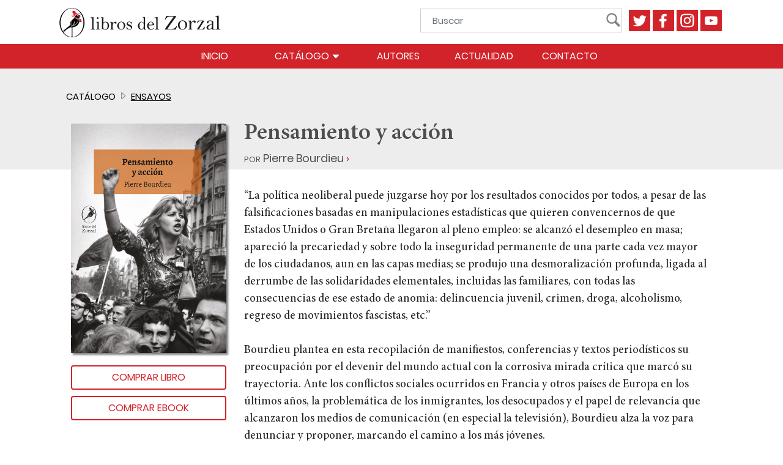

--- FILE ---
content_type: text/html; charset=UTF-8
request_url: https://delzorzal.com/libro/pensamiento-y-accion/
body_size: 9989
content:

<!DOCTYPE html> 

<html lang="es"> 

<head>

	<title>Pensamiento y acción</title>
<meta name="facebook-domain-verification" content="g78agt9kpxxvnfke6eo9a4anec3w0e" />
<!-- Facebook Pixel Code -->
<script>
!function(f,b,e,v,n,t,s)
{if(f.fbq)return;n=f.fbq=function(){n.callMethod?
n.callMethod.apply(n,arguments):n.queue.push(arguments)};
if(!f._fbq)f._fbq=n;n.push=n;n.loaded=!0;n.version='2.0';
n.queue=[];t=b.createElement(e);t.async=!0;
t.src=v;s=b.getElementsByTagName(e)[0];
s.parentNode.insertBefore(t,s)}(window, document,'script',
'https://connect.facebook.net/en_US/fbevents.js');
fbq('init', '854142775122637');
fbq('track', 'PageView');
</script>
<noscript><img height="1" width="1" style="display:none"
src="https://www.facebook.com/tr?id=854142775122637&ev=PageView&noscript=1"
/></noscript>
<!-- End Facebook Pixel Code -->

<!-- Global site tag (gtag.js) - Google Analytics -->
<script async src="https://www.googletagmanager.com/gtag/js?id=UA-173941106-1"></script>
<script>
  window.dataLayer = window.dataLayer || [];
  function gtag(){dataLayer.push(arguments);}
  gtag('js', new Date());
  gtag('config', 'UA-173941106-1');
</script>
<!-- End Google Analytics -->       

<meta http-equiv="Content-Type" content="text/html; charset=utf-8" />
<meta name="viewport" content="width=device-width, initial-scale=1, user-scalable=no"> 	
<meta name="format-detection" content="telephone=no">
<link rel='icon' type='image/png' href="https://delzorzal.com/wp-content/themes/delzorzal/img/favicon.png" alt="favicon">
<link rel="stylesheet" href="https://delzorzal.com/wp-content/themes/delzorzal/css/precarga.css">
<link rel="stylesheet" href="https://delzorzal.com/wp-content/themes/delzorzal/css/bootstrap-4.4.1.min.css" />
<link rel="stylesheet" href="https://delzorzal.com/wp-content/themes/delzorzal/css/fonts.css">
<link rel="stylesheet" type="text/css" href="https://delzorzal.com/wp-content/themes/delzorzal/css/estilosgenerales.css" />
<link rel="stylesheet" href="https://delzorzal.com/wp-content/themes/delzorzal/style.css?1596564840" type="text/css" />
<script>
	templateurl = "https://delzorzal.com/wp-content/themes/delzorzal"
</script>

<meta name='robots' content='index, follow, max-image-preview:large, max-snippet:-1, max-video-preview:-1' />

	<!-- This site is optimized with the Yoast SEO plugin v21.1 - https://yoast.com/wordpress/plugins/seo/ -->
	<link rel="canonical" href="https://delzorzal.com/libro/pensamiento-y-accion/" />
	<meta property="og:locale" content="es_ES" />
	<meta property="og:type" content="article" />
	<meta property="og:title" content="Pensamiento y acción - Libros del Zorzal" />
	<meta property="og:description" content="&quot;“La política neoliberal puede juzgarse hoy por los resultados conocidos por todos, a pesar de las falsificaciones basadas en manipulaciones estadísticas que quieren convencernos de que Estados Unidos o Gran Bretaña llegaron al pleno empleo: se alcanzó el desempleo en masa; apareció la precariedad y sobre todo la inseguridad permanente de una parte cada vez mayor de los ciudadanos, aun en las capas medias; se produjo una desmoralización profunda, ligada al derrumbe de las solidaridades elementales, incluidas las familiares, con todas las consecuencias de ese estado de anomia: delincuencia juvenil, crimen, droga, alcoholismo, regreso de movimientos fascistas, etc.” Bourdieu plantea en esta recopilación de manifiestos, conferencias y textos periodísticos su preocupación por el devenir del mundo actual con la corrosiva mirada crítica que marcó su trayectoria. Ante los conflictos sociales ocurridos en Francia y otros países de Europa en los últimos años, la problemática de los inmigrantes, los desocupados y el papel de relevancia que alcanzaron los medios de comunicación (en especial la televisión), Bourdieu alza la voz para denunciar y proponer, marcando el camino a los más jóvenes. El sociólogo Pierre Bourdieu (1930-2002), autor de más de una veintena de libros que lograron repercusión mundial, fue director de la prestigiosa École des Hautes Études en Sciences Sociales (París). En 1996 fundó la asociación Liber-Raisons d’agir, editora de breves trabajos militantes.&quot;" />
	<meta property="og:url" content="https://delzorzal.com/libro/pensamiento-y-accion/" />
	<meta property="og:site_name" content="Libros del Zorzal" />
	<meta property="article:modified_time" content="2023-09-05T15:48:49+00:00" />
	<meta property="og:image" content="https://delzorzal.com/wp-content/uploads/2020/08/9789875995116.jpg" />
	<meta property="og:image:width" content="500" />
	<meta property="og:image:height" content="740" />
	<meta property="og:image:type" content="image/jpeg" />
	<meta name="twitter:card" content="summary_large_image" />
	<meta name="twitter:label1" content="Tiempo de lectura" />
	<meta name="twitter:data1" content="2 minutos" />
	<script type="application/ld+json" class="yoast-schema-graph">{"@context":"https://schema.org","@graph":[{"@type":"WebPage","@id":"https://delzorzal.com/libro/pensamiento-y-accion/","url":"https://delzorzal.com/libro/pensamiento-y-accion/","name":"Pensamiento y acción - Libros del Zorzal","isPartOf":{"@id":"https://delzorzal.com/#website"},"primaryImageOfPage":{"@id":"https://delzorzal.com/libro/pensamiento-y-accion/#primaryimage"},"image":{"@id":"https://delzorzal.com/libro/pensamiento-y-accion/#primaryimage"},"thumbnailUrl":"https://delzorzal.com/wp-content/uploads/2020/08/9789875995116.jpg","datePublished":"2020-06-07T19:29:01+00:00","dateModified":"2023-09-05T15:48:49+00:00","breadcrumb":{"@id":"https://delzorzal.com/libro/pensamiento-y-accion/#breadcrumb"},"inLanguage":"es","potentialAction":[{"@type":"ReadAction","target":["https://delzorzal.com/libro/pensamiento-y-accion/"]}]},{"@type":"ImageObject","inLanguage":"es","@id":"https://delzorzal.com/libro/pensamiento-y-accion/#primaryimage","url":"https://delzorzal.com/wp-content/uploads/2020/08/9789875995116.jpg","contentUrl":"https://delzorzal.com/wp-content/uploads/2020/08/9789875995116.jpg","width":500,"height":740,"caption":"9789875995116"},{"@type":"BreadcrumbList","@id":"https://delzorzal.com/libro/pensamiento-y-accion/#breadcrumb","itemListElement":[{"@type":"ListItem","position":1,"name":"Portada","item":"https://delzorzal.com/"},{"@type":"ListItem","position":2,"name":"Pensamiento y acción"}]},{"@type":"WebSite","@id":"https://delzorzal.com/#website","url":"https://delzorzal.com/","name":"Libros del Zorzal","description":"Libros del Zorzal","potentialAction":[{"@type":"SearchAction","target":{"@type":"EntryPoint","urlTemplate":"https://delzorzal.com/?s={search_term_string}"},"query-input":"required name=search_term_string"}],"inLanguage":"es"}]}</script>
	<!-- / Yoast SEO plugin. -->


<link rel="alternate" type="application/rss+xml" title="Libros del Zorzal &raquo; Comentario Pensamiento y acción del feed" href="https://delzorzal.com/libro/pensamiento-y-accion/feed/" />
<script type="text/javascript">
window._wpemojiSettings = {"baseUrl":"https:\/\/s.w.org\/images\/core\/emoji\/14.0.0\/72x72\/","ext":".png","svgUrl":"https:\/\/s.w.org\/images\/core\/emoji\/14.0.0\/svg\/","svgExt":".svg","source":{"concatemoji":"https:\/\/delzorzal.com\/wp-includes\/js\/wp-emoji-release.min.js?ver=6.1.9"}};
/*! This file is auto-generated */
!function(e,a,t){var n,r,o,i=a.createElement("canvas"),p=i.getContext&&i.getContext("2d");function s(e,t){var a=String.fromCharCode,e=(p.clearRect(0,0,i.width,i.height),p.fillText(a.apply(this,e),0,0),i.toDataURL());return p.clearRect(0,0,i.width,i.height),p.fillText(a.apply(this,t),0,0),e===i.toDataURL()}function c(e){var t=a.createElement("script");t.src=e,t.defer=t.type="text/javascript",a.getElementsByTagName("head")[0].appendChild(t)}for(o=Array("flag","emoji"),t.supports={everything:!0,everythingExceptFlag:!0},r=0;r<o.length;r++)t.supports[o[r]]=function(e){if(p&&p.fillText)switch(p.textBaseline="top",p.font="600 32px Arial",e){case"flag":return s([127987,65039,8205,9895,65039],[127987,65039,8203,9895,65039])?!1:!s([55356,56826,55356,56819],[55356,56826,8203,55356,56819])&&!s([55356,57332,56128,56423,56128,56418,56128,56421,56128,56430,56128,56423,56128,56447],[55356,57332,8203,56128,56423,8203,56128,56418,8203,56128,56421,8203,56128,56430,8203,56128,56423,8203,56128,56447]);case"emoji":return!s([129777,127995,8205,129778,127999],[129777,127995,8203,129778,127999])}return!1}(o[r]),t.supports.everything=t.supports.everything&&t.supports[o[r]],"flag"!==o[r]&&(t.supports.everythingExceptFlag=t.supports.everythingExceptFlag&&t.supports[o[r]]);t.supports.everythingExceptFlag=t.supports.everythingExceptFlag&&!t.supports.flag,t.DOMReady=!1,t.readyCallback=function(){t.DOMReady=!0},t.supports.everything||(n=function(){t.readyCallback()},a.addEventListener?(a.addEventListener("DOMContentLoaded",n,!1),e.addEventListener("load",n,!1)):(e.attachEvent("onload",n),a.attachEvent("onreadystatechange",function(){"complete"===a.readyState&&t.readyCallback()})),(e=t.source||{}).concatemoji?c(e.concatemoji):e.wpemoji&&e.twemoji&&(c(e.twemoji),c(e.wpemoji)))}(window,document,window._wpemojiSettings);
</script>
<style type="text/css">
img.wp-smiley,
img.emoji {
	display: inline !important;
	border: none !important;
	box-shadow: none !important;
	height: 1em !important;
	width: 1em !important;
	margin: 0 0.07em !important;
	vertical-align: -0.1em !important;
	background: none !important;
	padding: 0 !important;
}
</style>
	<link rel='stylesheet' id='wp-block-library-css' href='https://delzorzal.com/wp-includes/css/dist/block-library/style.min.css?ver=6.1.9' type='text/css' media='all' />
<link rel='stylesheet' id='classic-theme-styles-css' href='https://delzorzal.com/wp-includes/css/classic-themes.min.css?ver=1' type='text/css' media='all' />
<style id='global-styles-inline-css' type='text/css'>
body{--wp--preset--color--black: #000000;--wp--preset--color--cyan-bluish-gray: #abb8c3;--wp--preset--color--white: #ffffff;--wp--preset--color--pale-pink: #f78da7;--wp--preset--color--vivid-red: #cf2e2e;--wp--preset--color--luminous-vivid-orange: #ff6900;--wp--preset--color--luminous-vivid-amber: #fcb900;--wp--preset--color--light-green-cyan: #7bdcb5;--wp--preset--color--vivid-green-cyan: #00d084;--wp--preset--color--pale-cyan-blue: #8ed1fc;--wp--preset--color--vivid-cyan-blue: #0693e3;--wp--preset--color--vivid-purple: #9b51e0;--wp--preset--gradient--vivid-cyan-blue-to-vivid-purple: linear-gradient(135deg,rgba(6,147,227,1) 0%,rgb(155,81,224) 100%);--wp--preset--gradient--light-green-cyan-to-vivid-green-cyan: linear-gradient(135deg,rgb(122,220,180) 0%,rgb(0,208,130) 100%);--wp--preset--gradient--luminous-vivid-amber-to-luminous-vivid-orange: linear-gradient(135deg,rgba(252,185,0,1) 0%,rgba(255,105,0,1) 100%);--wp--preset--gradient--luminous-vivid-orange-to-vivid-red: linear-gradient(135deg,rgba(255,105,0,1) 0%,rgb(207,46,46) 100%);--wp--preset--gradient--very-light-gray-to-cyan-bluish-gray: linear-gradient(135deg,rgb(238,238,238) 0%,rgb(169,184,195) 100%);--wp--preset--gradient--cool-to-warm-spectrum: linear-gradient(135deg,rgb(74,234,220) 0%,rgb(151,120,209) 20%,rgb(207,42,186) 40%,rgb(238,44,130) 60%,rgb(251,105,98) 80%,rgb(254,248,76) 100%);--wp--preset--gradient--blush-light-purple: linear-gradient(135deg,rgb(255,206,236) 0%,rgb(152,150,240) 100%);--wp--preset--gradient--blush-bordeaux: linear-gradient(135deg,rgb(254,205,165) 0%,rgb(254,45,45) 50%,rgb(107,0,62) 100%);--wp--preset--gradient--luminous-dusk: linear-gradient(135deg,rgb(255,203,112) 0%,rgb(199,81,192) 50%,rgb(65,88,208) 100%);--wp--preset--gradient--pale-ocean: linear-gradient(135deg,rgb(255,245,203) 0%,rgb(182,227,212) 50%,rgb(51,167,181) 100%);--wp--preset--gradient--electric-grass: linear-gradient(135deg,rgb(202,248,128) 0%,rgb(113,206,126) 100%);--wp--preset--gradient--midnight: linear-gradient(135deg,rgb(2,3,129) 0%,rgb(40,116,252) 100%);--wp--preset--duotone--dark-grayscale: url('#wp-duotone-dark-grayscale');--wp--preset--duotone--grayscale: url('#wp-duotone-grayscale');--wp--preset--duotone--purple-yellow: url('#wp-duotone-purple-yellow');--wp--preset--duotone--blue-red: url('#wp-duotone-blue-red');--wp--preset--duotone--midnight: url('#wp-duotone-midnight');--wp--preset--duotone--magenta-yellow: url('#wp-duotone-magenta-yellow');--wp--preset--duotone--purple-green: url('#wp-duotone-purple-green');--wp--preset--duotone--blue-orange: url('#wp-duotone-blue-orange');--wp--preset--font-size--small: 13px;--wp--preset--font-size--medium: 20px;--wp--preset--font-size--large: 36px;--wp--preset--font-size--x-large: 42px;--wp--preset--spacing--20: 0.44rem;--wp--preset--spacing--30: 0.67rem;--wp--preset--spacing--40: 1rem;--wp--preset--spacing--50: 1.5rem;--wp--preset--spacing--60: 2.25rem;--wp--preset--spacing--70: 3.38rem;--wp--preset--spacing--80: 5.06rem;}:where(.is-layout-flex){gap: 0.5em;}body .is-layout-flow > .alignleft{float: left;margin-inline-start: 0;margin-inline-end: 2em;}body .is-layout-flow > .alignright{float: right;margin-inline-start: 2em;margin-inline-end: 0;}body .is-layout-flow > .aligncenter{margin-left: auto !important;margin-right: auto !important;}body .is-layout-constrained > .alignleft{float: left;margin-inline-start: 0;margin-inline-end: 2em;}body .is-layout-constrained > .alignright{float: right;margin-inline-start: 2em;margin-inline-end: 0;}body .is-layout-constrained > .aligncenter{margin-left: auto !important;margin-right: auto !important;}body .is-layout-constrained > :where(:not(.alignleft):not(.alignright):not(.alignfull)){max-width: var(--wp--style--global--content-size);margin-left: auto !important;margin-right: auto !important;}body .is-layout-constrained > .alignwide{max-width: var(--wp--style--global--wide-size);}body .is-layout-flex{display: flex;}body .is-layout-flex{flex-wrap: wrap;align-items: center;}body .is-layout-flex > *{margin: 0;}:where(.wp-block-columns.is-layout-flex){gap: 2em;}.has-black-color{color: var(--wp--preset--color--black) !important;}.has-cyan-bluish-gray-color{color: var(--wp--preset--color--cyan-bluish-gray) !important;}.has-white-color{color: var(--wp--preset--color--white) !important;}.has-pale-pink-color{color: var(--wp--preset--color--pale-pink) !important;}.has-vivid-red-color{color: var(--wp--preset--color--vivid-red) !important;}.has-luminous-vivid-orange-color{color: var(--wp--preset--color--luminous-vivid-orange) !important;}.has-luminous-vivid-amber-color{color: var(--wp--preset--color--luminous-vivid-amber) !important;}.has-light-green-cyan-color{color: var(--wp--preset--color--light-green-cyan) !important;}.has-vivid-green-cyan-color{color: var(--wp--preset--color--vivid-green-cyan) !important;}.has-pale-cyan-blue-color{color: var(--wp--preset--color--pale-cyan-blue) !important;}.has-vivid-cyan-blue-color{color: var(--wp--preset--color--vivid-cyan-blue) !important;}.has-vivid-purple-color{color: var(--wp--preset--color--vivid-purple) !important;}.has-black-background-color{background-color: var(--wp--preset--color--black) !important;}.has-cyan-bluish-gray-background-color{background-color: var(--wp--preset--color--cyan-bluish-gray) !important;}.has-white-background-color{background-color: var(--wp--preset--color--white) !important;}.has-pale-pink-background-color{background-color: var(--wp--preset--color--pale-pink) !important;}.has-vivid-red-background-color{background-color: var(--wp--preset--color--vivid-red) !important;}.has-luminous-vivid-orange-background-color{background-color: var(--wp--preset--color--luminous-vivid-orange) !important;}.has-luminous-vivid-amber-background-color{background-color: var(--wp--preset--color--luminous-vivid-amber) !important;}.has-light-green-cyan-background-color{background-color: var(--wp--preset--color--light-green-cyan) !important;}.has-vivid-green-cyan-background-color{background-color: var(--wp--preset--color--vivid-green-cyan) !important;}.has-pale-cyan-blue-background-color{background-color: var(--wp--preset--color--pale-cyan-blue) !important;}.has-vivid-cyan-blue-background-color{background-color: var(--wp--preset--color--vivid-cyan-blue) !important;}.has-vivid-purple-background-color{background-color: var(--wp--preset--color--vivid-purple) !important;}.has-black-border-color{border-color: var(--wp--preset--color--black) !important;}.has-cyan-bluish-gray-border-color{border-color: var(--wp--preset--color--cyan-bluish-gray) !important;}.has-white-border-color{border-color: var(--wp--preset--color--white) !important;}.has-pale-pink-border-color{border-color: var(--wp--preset--color--pale-pink) !important;}.has-vivid-red-border-color{border-color: var(--wp--preset--color--vivid-red) !important;}.has-luminous-vivid-orange-border-color{border-color: var(--wp--preset--color--luminous-vivid-orange) !important;}.has-luminous-vivid-amber-border-color{border-color: var(--wp--preset--color--luminous-vivid-amber) !important;}.has-light-green-cyan-border-color{border-color: var(--wp--preset--color--light-green-cyan) !important;}.has-vivid-green-cyan-border-color{border-color: var(--wp--preset--color--vivid-green-cyan) !important;}.has-pale-cyan-blue-border-color{border-color: var(--wp--preset--color--pale-cyan-blue) !important;}.has-vivid-cyan-blue-border-color{border-color: var(--wp--preset--color--vivid-cyan-blue) !important;}.has-vivid-purple-border-color{border-color: var(--wp--preset--color--vivid-purple) !important;}.has-vivid-cyan-blue-to-vivid-purple-gradient-background{background: var(--wp--preset--gradient--vivid-cyan-blue-to-vivid-purple) !important;}.has-light-green-cyan-to-vivid-green-cyan-gradient-background{background: var(--wp--preset--gradient--light-green-cyan-to-vivid-green-cyan) !important;}.has-luminous-vivid-amber-to-luminous-vivid-orange-gradient-background{background: var(--wp--preset--gradient--luminous-vivid-amber-to-luminous-vivid-orange) !important;}.has-luminous-vivid-orange-to-vivid-red-gradient-background{background: var(--wp--preset--gradient--luminous-vivid-orange-to-vivid-red) !important;}.has-very-light-gray-to-cyan-bluish-gray-gradient-background{background: var(--wp--preset--gradient--very-light-gray-to-cyan-bluish-gray) !important;}.has-cool-to-warm-spectrum-gradient-background{background: var(--wp--preset--gradient--cool-to-warm-spectrum) !important;}.has-blush-light-purple-gradient-background{background: var(--wp--preset--gradient--blush-light-purple) !important;}.has-blush-bordeaux-gradient-background{background: var(--wp--preset--gradient--blush-bordeaux) !important;}.has-luminous-dusk-gradient-background{background: var(--wp--preset--gradient--luminous-dusk) !important;}.has-pale-ocean-gradient-background{background: var(--wp--preset--gradient--pale-ocean) !important;}.has-electric-grass-gradient-background{background: var(--wp--preset--gradient--electric-grass) !important;}.has-midnight-gradient-background{background: var(--wp--preset--gradient--midnight) !important;}.has-small-font-size{font-size: var(--wp--preset--font-size--small) !important;}.has-medium-font-size{font-size: var(--wp--preset--font-size--medium) !important;}.has-large-font-size{font-size: var(--wp--preset--font-size--large) !important;}.has-x-large-font-size{font-size: var(--wp--preset--font-size--x-large) !important;}
.wp-block-navigation a:where(:not(.wp-element-button)){color: inherit;}
:where(.wp-block-columns.is-layout-flex){gap: 2em;}
.wp-block-pullquote{font-size: 1.5em;line-height: 1.6;}
</style>
<link rel="https://api.w.org/" href="https://delzorzal.com/wp-json/" /><link rel="alternate" type="application/json" href="https://delzorzal.com/wp-json/wp/v2/libro/1388" /><link rel="EditURI" type="application/rsd+xml" title="RSD" href="https://delzorzal.com/xmlrpc.php?rsd" />
<link rel="wlwmanifest" type="application/wlwmanifest+xml" href="https://delzorzal.com/wp-includes/wlwmanifest.xml" />
<meta name="generator" content="WordPress 6.1.9" />
<link rel='shortlink' href='https://delzorzal.com/?p=1388' />
<link rel="alternate" type="application/json+oembed" href="https://delzorzal.com/wp-json/oembed/1.0/embed?url=https%3A%2F%2Fdelzorzal.com%2Flibro%2Fpensamiento-y-accion%2F" />
<link rel="alternate" type="text/xml+oembed" href="https://delzorzal.com/wp-json/oembed/1.0/embed?url=https%3A%2F%2Fdelzorzal.com%2Flibro%2Fpensamiento-y-accion%2F&#038;format=xml" />

	<meta property="og:url" content="https://delzorzal.com/libro/pensamiento-y-accion/" />
    <meta property="og:type" content="website" />
    <meta property="og:title" content="Pensamiento y acción" />
    <meta property="og:description" content="Pensamiento y acción" />

    <meta property="og:image" content="https://delzorzal.com/wp-content/uploads/2020/08/9789875995116-203x300.jpg"/>
	<link rel="stylesheet" href="https://delzorzal.com/wp-content/themes/delzorzal/css/owl.carousel-2.3.4.min.css">

	<link rel='stylesheet' href='https://delzorzal.com/wp-content/themes/delzorzal/estilos.css?1593388154'> 

	<link rel='stylesheet' href='https://delzorzal.com/wp-content/themes/delzorzal/css/fichalibro.css?1700174326'> 	 

	<script type="application/ld+json">

		{

           "@context": "http://schema.org",

           "@type": "WebSite",

           "name": "Libros del Zorzal",

            "headline" : "Libros del Zorzal",

           "description": "Editorial Libros del Zorzal: catálogo con 250 títulos, y autores de la talla de Pierre Bourdieu, Silvia Bleichmar, Ivonne Bordelois, Noam Chomsky, Jean Baudrillard, Jacques Rancière, Alicia Dujovne Ortiz, Luis Chiozza, René Goscinny, Eliahu Toker, Michel Onfray, Françoise Dolto, Georges Perec, entre tantos otros.",

           "url": "https://www.delzorzal.com/"

        }

	</script> 	 

</head> 

	

<body data-rsssl=1>	

<div id="precarga">

		<img src="https://delzorzal.com/wp-content/themes/delzorzal/img/preload.gif" />

	</div>

	<header class="container-xl">
  <nav class="container-xl sticky-top navbar navbar-expand-lg" id="menu">
    <div class="content">

      <button class="navbar-toggler" type="button" data-toggle="collapse" data-target="#navbarMenu" aria-controls="navbarMenu" aria-expanded="false" aria-label="Menú">
        <span class="navbar-toggler-icon"></span>
      </button>

      <div class="arealogo"><a href="https://delzorzal.com/"><img src="https://delzorzal.com/wp-content/themes/delzorzal/img/logo-big.png" class="logo" alt="Libros del Zorzal" /></a></div><!--Home-->
      
      <div class="search-social">
         <form class="form-inline" id="buscador" action="https://delzorzal.com" method="get">
              <input class="form-control" type="search" id="search" placeholder="Buscar" aria-label="Buscar" name="s">
              <button type="submit" class="lupa"><img src="https://delzorzal.com/wp-content/themes/delzorzal/img/search.png" alt="Buscar" class="icon" /></button>
          </form>

        <a href="https://twitter.com/LibrosdelZorzal" target="_blank"><img src="https://delzorzal.com/wp-content/themes/delzorzal/img/TW.png" alt="Twitter" /></a>

        <a href="https://www.facebook.com/Libros-del-Zorzal-105217066187098" target="_blank"><img src="https://delzorzal.com/wp-content/themes/delzorzal/img/FB.png" alt="Facebook" /></a>

        <a href="https://www.instagram.com/librosdelzorzal" target="_blank"><img src="https://delzorzal.com/wp-content/themes/delzorzal/img/IG.png" alt="Instagram" /></a>

        <a href="https://www.youtube.com/channel/UCWBDsv4e-vWbXoTf7h4k-zQ/featured" target="_blank"><img src="https://delzorzal.com/wp-content/themes/delzorzal/img/YT.png" alt="Youtube" /></a>

      </div>
      
      <div class="collapse navbar-collapse" id="navbarMenu">
        <ul class="navbar-nav top-level-menu">
          <li>
            <a class="nav-link uppercase" href="https://delzorzal.com"><span class="iso">Inicio</span></a>
          </li>

          <li class="multi">
            <a class="uppercase nav-link openmore" href="https://delzorzal.com/colecciones">Catálogo <img src="https://delzorzal.com/wp-content/themes/delzorzal/img/arrow.png" class="more transitionall" /></a>
            <ul class="second-level-menu">
              <li class="li-long-text">
                <a class="nav-link uppercase" href="https://delzorzal.com/category/libros/el-pequeno-nicolas-libros/">El Pequeño Nicolás</a>
              </li>              
              <li>
                <a class="nav-link uppercase" href="https://delzorzal.com/category/libros/narrativa">Narrativa</a>
              </li>
              <li>
                <a class="nav-link uppercase" href="https://delzorzal.com/category/libros/ensayos">Ensayos</a>
              </li>
              <li>
                <a class="nav-link uppercase" href="https://delzorzal.com/category/libros/poesia">Poesía</a>
              </li>
              <li>
                <a class="nav-link uppercase" href="https://delzorzal.com/category/libros/teatro">Teatro</a>
              </li>
              <li>
                <a class="nav-link uppercase openmore" href="https://delzorzal.com/historietas">Historietas <img src="https://delzorzal.com/wp-content/themes/delzorzal/img/arrow.png" class="more transitionall" /></a>
                <ul class="third-level-menu">
                   <li>
                    <a class="nav-link uppercase" href="https://delzorzal.com/historietas/asterix/">Asterix</a>
                  </li>
                   <li>
                    <a class="nav-link uppercase" href="https://delzorzal.com/historietas/lucky-luke/">Lucky Luke</a>
                  </li>
                  <li>
                    <a class="nav-link uppercase" href="https://delzorzal.com/historietas/iznogud/">Iznogud</a>
                  </li>
                  <li>
                    <a class="nav-link uppercase" href="https://delzorzal.com/category/libros/historietas/umpa-pah/">Umpah-pah</a>
                  </li>
                </ul>
              </li>
            </ul>
          </li>
          <li>
            <a class="nav-link uppercase" href="https://delzorzal.com/autores">Autores</a>
          </li>
          <li>
            <a class="nav-link uppercase" href="https://delzorzal.com/actualidad">Actualidad</a>
          </li>
          <li>
            <a class="nav-link uppercase" href="https://delzorzal.com/contacto">Contacto</a>
          </li>
        </ul>
      </div>
    </div>
  </nav>
</header>
    <!--Libro-->

    <section class="container-xl fichalibro">

    	<div class="bandacolor bgcolor ensayos"></div>

    	<div class="content apertura">

	    	<ol class="breadcrumb grid bgcolor ensayos">

			    <li class="breadcrumb-item">Catálogo</li>

				<li class="breadcrumb-item"><a href="https://delzorzal.com/category/libros/ensayos/" alt="Ver todo sobre Ensayos">Ensayos</a></li>			    

			</ol>

			

	    	<div class="libro bgcolor ensayos">

			  <div class="collibro">

			  	

				  

			  <img src="https://delzorzal.com/wp-content/uploads/2020/08/9789875995116.jpg" alt="Pensamiento y acción" title="Pensamiento y acción"/> 	



			<div class="areacompra">
               
			  	<a target="_blank" id="comprarlibro" class="btn outline mb10 lg transitionall" data-toggle="collapse" href="#collapseAreas" role="button" aria-expanded="false" aria-controls="collapseAreas">Comprar libro</a>
			  	<div class="collapse" id="collapseAreas">
					  
					
			  		<a href="https://tienda.delzorzal.com/productos/pensamiento-y-accion/" class="btn outline mb10 transitionall" id="argentina" target="_blank">Argentina</a>
			  		<a href="#collapseExtranjero" class="btn outline mb10 transitionall" data-toggle="collapse" role="button" aria-expanded="false" aria-controls="collapseExtranjero">Extranjero</a>
			  		<div class="collapse" id="collapseExtranjero">
					  							<p class="legal mt20">Disponible en España <a href="https://udllibros.com/libro-pensamiento_y_acci%F3n-T850010052" target="_blank">Aquí</a></p>
												<p class="legal mt20">Para compras fuera de la Argentina escribinos a <a href="mailto:ventas@delzorzal.com.ar">ventas@delzorzal.com.ar</a> y te brindaremos asesoramiento.</p>
					</div>
			  	</div>

			  	
			
				  	<a class="btn outline mb10 lg transitionall" id="comprarEbook" data-toggle="collapse" href="#collapseTiendas" role="button" aria-expanded="false" aria-controls="collapseTiendas">Comprar Ebook</a>

				  	<div class="collapse" id="collapseTiendas">
					    
						<a href="https://play.google.com/store/books/details/Pierre_Bourdieu_Pensamiento_y_acci%C3%B3n?id=xtMBEAAAQBAJ&hl=es-419" class="btn outline mb10 lg transitionall" target="_blank">Google</a>

						
						
							<a href="https://books.apple.com/ar/book/pensamiento-y-acci%C3%B3n/id1535167509" class="btn outline mb10 lg transitionall" target="_blank">Apple</a>

						
						
							<a href="https://www.amazon.com.mx/Pensamiento-y-acci%C3%B3n-Pierre-Bourdieu-ebook/dp/B08KY1ZDKX/ref=sr_1_2?__mk_es_MX=%C3%85M%C3%85%C5%BD%C3%95%C3%91&dchild=1&keywords=Pensamiento+y+acci%C3%B3n&sr=8-2" class="btn outline mb10 lg transitionall" target="_blank">Amazon</a>

						
						
							<a href="https://www.bajalibros.com/AR/Pensamiento-y-accion-Pierre-Bourdieu-eBook-1403498" class="btn outline mb10 lg transitionall mini" target="_blank">Bajalibros</a>

						
					</div>

			
			</div>

		  </div>

		</div>

			<div class="areadesc bgcolor ensayos">

				<div class="collibro" id="datostitulo">

			  		<h2 class="title">Pensamiento y acción</h2>

										<p class="autor"><span class="smallcaps">por</span> 
					<a href="https://delzorzal.com&sol;autor&sol;pierre-bourdieu">Pierre Bourdieu</a>
										</p>

				</div>

				<div class="descripcion collibro bgwhite">

					
<p>“La política neoliberal puede juzgarse hoy por los resultados conocidos por todos, a pesar de las falsificaciones basadas en manipulaciones estadísticas que quieren convencernos de que Estados Unidos o Gran Bretaña llegaron al pleno empleo: se alcanzó el desempleo en masa; apareció la precariedad y sobre todo la inseguridad permanente de una parte cada vez mayor de los ciudadanos, aun en las capas medias; se produjo una desmoralización profunda, ligada al derrumbe de las solidaridades elementales, incluidas las familiares, con todas las consecuencias de ese estado de anomia: delincuencia juvenil, crimen, droga, alcoholismo, regreso de movimientos fascistas, etc.”<br><br>Bourdieu plantea en esta recopilación de manifiestos, conferencias y textos periodísticos su preocupación por el devenir del mundo actual con la corrosiva mirada crítica que marcó su trayectoria. Ante los conflictos sociales ocurridos en Francia y otros países de Europa en los últimos años, la problemática de los inmigrantes, los desocupados y el papel de relevancia que alcanzaron los medios de comunicación (en especial la televisión), Bourdieu alza la voz para denunciar y proponer, marcando el camino a los más jóvenes.<br><br>El sociólogo Pierre Bourdieu (1930-2002), autor de más de una veintena de libros que lograron repercusión mundial, fue director de la prestigiosa École des Hautes Études en Sciences Sociales (París). En 1996 fundó la asociación Liber-Raisons d’agir, editora de breves trabajos militantes.</p>
	


					<div class="right mt15 mb15">
						<div class="areatags mt10"><a href="https://delzorzal.com/tag/politica" class="btn outline colorppal tag transitionall" title="Política">Política</a></div>							<div class="compartir">
								<a href="http://twitter.com/share?text=Leyendo: Pensamiento y acción&url=https://www.delzorzal.com" title="Compartir en Twitter" rel="nofollow" id="twshare" target="_blank" class="share">
									<img src="https://delzorzal.com/wp-content/themes/delzorzal/img/TW.png" width="44" height="44" alt="" />
								</a>    
								<a target="_blank" id="fbshare" href="https://www.facebook.com/sharer/sharer.php?u=https://delzorzal.com/libro/pensamiento-y-accion/" class="share">
									<img src="https://delzorzal.com/wp-content/themes/delzorzal/img/FB.png" width="44" height="44" alt="" />
								</a>
							</div>
					</div>

				</div><!--Cierra Descripción-->

			</div><!--Cierra areadesc-->
		</div><!--Cierra content-->

			

		
		<!--Autores-->
		<div class="content">	
		<h3 class="subtitle colorppal mb20 p0-15">Sobre el autor</h3>		
			<div class="grid mt20 mb20 areaautor">
				<div class="col_izq">
					<a href="https://delzorzal.com&sol;autor&sol;pierre-bourdieu">
										<img src="https://delzorzal.com/wp-content/uploads/2020/08/pierrebourdieu-300x300.jpg" class="rounded-circle autorimg" alt="Pierre Bourdieu" title="Pierre Bourdieu" /></a>
				</div>
				<div class="col_dcha">
					<p class="biografia">
						<span class="colorppal">Pierre Bourdieu</span> fue uno de los sociólogos más relevantes del siglo XX. Su trabajo se centró en los ámbitos de la sociología de la cultura, la educación, los medios de comunicación y los estilos de vida. Dirigió la revista Actes de la Recherche en Sciences Sociales entre 1975 y 2002, y fue unos de los fundadores de la editorial Liber-Raisons d’agir. 					</p>
				</div>
					

				
		</div>
		<!--Fin área Autores-->


		<!--Reseña-->
		
			



			
			

			

			<div class="grid mb20">

				<div class="bt2b bb2b">

					<div class="fichatecnica flex-container">

					  <div class="isbn">

						<h4 class="subtitle2">ISBN</h4>

					  	<p>9789875995116</p>

					  </div>

					  <div class="pags">

					  	<h4 class="subtitle2">Páginas</h4>

					  	<p id="paginas"></p>

					  </div>



					</div>

				</div>

			</div>

			



			
			

			<div class="sep30"></div>
		</div>

    </section>




<footer class="container-xl">
	<div class="content grid">	
		<div class="institucional">
			<ul>
				<li>Distribuye<br><img src="https://delzorzal.com/wp-content/themes/delzorzal/img/riverside.png" alt="Riverside Agency" class="logoriverside" /></li>
				<li class="legal">© Copyright 2020, <b>Libros Del Zorzal</b>.<br />Todos los Derechos Reservados. Buenos Aires, Argentina</li>
				<li>
					<p class="paragraphtitle mt10 mb10"><b>Reciba nuestro NEWSLETTER</b></p>
					<p class="txtgral mt10 mb10">Manténgase informado de todas nuestras novedades, noticias ¡y mucho más!</p>
					<button type="button" class="btn btn-secondary susc" data-toggle="collapse" data-target="#suscripcion" aria-expanded="false" aria-controls="suscripcion"  >SUSCRIBIRSE</button>
				</li>
				
			</ul>
		</div>

		<div class="col areanews collapse" id="suscripcion">
			<div class="col">
				<div class="sep20"></div>
				
			</div>
			<div class="col formnews">
				<form name="fsuscripcion">
					<input type="email" name="mail" placeholder="Email" class="camponews" required>
					<input type="text" name="nombre" placeholder="Nombre y apellido" class="camponews" required>
					<input type="button" name="enviar" id="enviarsusc" value="Enviar" class="btn outline colorppal transitionall">
				</form>
			</div>
		</div>
	</div>
</footer>
<div id="mensajesucripcion"></div>
	<script>
		var template_directory = 'https://delzorzal.com/wp-content/themes/delzorzal';
	</script>
	<script src="https://delzorzal.com/wp-content/themes/delzorzal/js/jquery-3.4.1.slim.min.js"></script>
    <script src="https://delzorzal.com/wp-content/themes/delzorzal/js/popper.min.js"></script>
    <script src="https://delzorzal.com/wp-content/themes/delzorzal/js/bootstrap-4.4.1.min.js"></script>
    <script src="https://delzorzal.com/wp-content/themes/delzorzal/js/scripts-grales.js?1598800438"></script>

	 <script src="https://delzorzal.com/wp-content/themes/delzorzal/js/owl.carousel-2.3.4.min.js"></script>

	 <script>

    	$('.owl-carousel').owlCarousel({

		    loop:false,

		    margin:10,

		    nav:true,

		    navText: ["<img src='https://delzorzal.com/wp-content/themes/delzorzal/img/chevron-left.svg'>","<img src='https://delzorzal.com/wp-content/themes/delzorzal/img/chevron-right.svg'>"],

		    lazyLoad: true,

		    responsive:{

		        0:{

		            items:2

		        },

		        470:{

		            items:3

		        },

		        700:{

		            items:4

		        },

		        1100:{

		            items:5

		        },

		        1200:{

		            items:6

		        }

		    }

		});		

		(function() {

		  'use strict';

		  window.addEventListener('load', function() {

		    var forms = document.getElementsByClassName('needs-validation');

		    var validation = Array.prototype.filter.call(forms, function(form) {

		      form.addEventListener('submit', function(event) {

		        if (form.checkValidity() === false) {

		          event.preventDefault();

		          event.stopPropagation();

		        }

		        form.classList.add('was-validated');

		      }, false);

		    });

		  }, false);

		})();



	$(window).on("load resize orientationchange",function(){
		var breadcrumbH=$('.breadcrumb').outerHeight(true);

		var titulosH = $("#datostitulo").outerHeight(true);

		var collibroH=breadcrumbH + titulosH + 15;

		$('.bandacolor').height(collibroH);

		$('.fichalibro .apertura').css('margin-top','-'+collibroH+'px');
	});
		

	$('#comprarlibro').click(function(){
		window.setTimeout(function() {$('#collapTiendas').collapse('hide')}, 1000);
	});

	$('#comprarEbook').click(function(){
		window.setTimeout(function() {$('#collapseAreas').collapse('hide')}, 1000);
	});

	$('#collapseAreas .btn').focusout(function(){
		window.setTimeout(function() { $('#collapseAreas, #collapseExtranjero').collapse('hide') }, 500);
	});

	$('#comprarEbook').focusout(function(){
		window.setTimeout(function() { $('#collapseTiendas').collapse('hide') }, 2000);
	});

		fetch('https://delzorzal.com/wp-content/themes/delzorzal/rest-api.php')

		.then(response => response.json())

		.then(libros => {

				for(libro of libros){

					if(libro['ISBN'] == '9789875995116'){
						

						document.getElementById("paginas").innerHTML = libro['PAGINAS'];

					}					

				}	

		})

    </script>



</body>

</html>
<!-- Dynamic page generated in 0.619 seconds. -->
<!-- Cached page generated by WP-Super-Cache on 2026-01-28 16:17:23 -->

<!-- Compression = gzip -->

--- FILE ---
content_type: text/css
request_url: https://delzorzal.com/wp-content/themes/delzorzal/css/precarga.css
body_size: 76
content:
#precarga{position:fixed;width:100%;background-color: rgba(255,255,255,0.97);height:1400px;overflow: hidden;text-align: center;z-index:10000;top:0;left:0;}
#precarga img{margin-top:350px;border-radius:50%;width:65px;height:auto;}
#precarga .txtprecarga{font-family: 'Roboto', sans-serif; font-size: 16px; color: #565656;margin-top: 7px;}

@media all and (max-height:680px){	
		#precarga img{margin-top:210px;}
	}

@media all and (max-height:500px){	
		#precarga img{margin-top:150px;}
	}
@media all and (max-height:350px){	
		#precarga img{margin-top:80px;}
	}	

--- FILE ---
content_type: text/css
request_url: https://delzorzal.com/wp-content/themes/delzorzal/css/fichalibro.css?1700174326
body_size: 1617
content:
.collibro{padding:12px 20px 5px;}
.fichalibro .col_izq{padding:0 20px 5px;}

#datostitulo.collibro{padding-top:9px;}

.collibro .legal{font-family: 'Poppins-Reg',sans-serif;font-size: 14px;max-width: 500px;margin:auto;padding-bottom:20px;}
.collibro .legal, .collibro .legal a{color: black;}
.collibro .legal a{text-decoration:underline;}
.collibro .legal a:hover{color: #d2232a;}


.fichalibro{position: relative;}

.fichalibro .libro{text-align: center;}

.fichalibro .libro img{display:block;width:100%;max-width: 180px;margin:auto;margin-bottom:20px;box-shadow: 3px 3px 3px rgba(0,0,0,0.5);}

.bandacolor{width:100%;}

.fichalibro .title{font-family: Minion-Semibold,serif;font-size:2.25em;line-height: 1;margin-top:20px;}

.fichalibro .areadesc .subtitle{font-size: 1.55em;font-family: Minion-Semibold,serif;text-align:center;margin:7px 0 10px 0;line-height: 1.1;}

.subtitle2{font-family: 'Minion-Bold',serif;font-size: 1.45em;}

.fichalibro .title, .fichalibro .autor{text-align: center;}

.fichalibro .title,.fichalibro .areadesc .subtitle,.fichalibro .autor,.fichalibro .autor a{color: #4e4e4e;}

.fichalibro .autor{font-size:18px;padding-bottom:15px;font-family: 'Poppins-Reg',sans-serif;}

.fichalibro .autor a:hover{color: #d2232a;}

.fichalibro .areadesc .descripcion{padding-top:25px;}

.btn.outline.colorppal{border-color:#d2232a;color:#d2232a;}

.btn.outline:hover, .btn.outline:focus{background-color:#d2232a;color:#fff;border-color:#d2232a;}

.fichalibro .areacompra{width:100%;max-width:275px;margin:0 auto;}

.fichalibro .libro .btn{display: block;font-family: 'Poppins-Reg',sans-serif;border:2px solid #d2232a;}

.fichalibro .libro .btn.lg:hover, .fichalibro .libro .btn.lg:focus{background-color:#d2232a;color:white;}

.fichalibro #collapseTiendas .btn,.fichalibro #collapseAreas .btn{display: inline-block;min-width:initial;width:calc(51% - 8px);margin:10px 0.5%;font-size:15px;}
.fichalibro #collapseAreas .btn{margin-bottom:20px;}

.autor:after{color:#d2232a;content:' \203A';}

.fichalibro .descripcion,.fichalibro .biografia, .fichalibro #camporesena{font-size:19px;}

.breadcrumb-item,.breadcrumb-item a{color: black;}
.breadcrumb-item a:hover{color: #d2232a;}


.fichalibro .booktrailer{padding-bottom:20px;}
.booktrailer .arrowmis{left:calc(50% - 24px);}
.fichalibro .booktrailer .areavideo{width:100%;max-width: 800px;margin:15px auto;}

.fichalibro .autorimg{display:block;width:100%;max-width:200px;height:auto;margin:30px auto 10px auto;}

.fichalibro .compra{border-top:1px solid black;border-bottom:1px solid black;padding:20px;}

.fichalibro .col_dcha .subtitle,.booktrailer .subtitle{font-family: 'Poppins-Reg',sans-serif;text-transform: uppercase;}
.fichalibro .col_dcha .subtitle{text-align: center;}


.fichalibro .areatags, .fichalibro .compartir{display:inline-block;vertical-align: middle;}
.fichalibro .descripcion .btn.tag{margin:0 3px;padding:0 10px;line-height: 35px;}

/*Ajuste Carousel*/

.owl-carousel .owl-item{height:auto;}

.owl-carousel .owl-item img{height:auto;max-height:270px; margin:0 auto;width:auto;max-width: 100%;box-shadow: 3px 3px 3px rgba(0,0,0,0.5);}



/*Ficha técnica*/

.fichatecnica{padding: 10px 0;}

.fichatecnica div{width: 49%;min-width:120px;margin:0;min-height:80px;display: inline-block;text-align: center;padding:10px 5px;}
    
.fichatecnica div:first-of-type{border-top:0; border-right:1px solid #212529;}

.fichatecnica div p{font-size:17px;color: black;font-size:21px;}

/*Voto*/

.areavoto{padding: 25px 5px;}

#votar{width:220px;padding: 4px 7px;display:block;margin:20px auto;cursor: pointer;}

#votar:hover{background-color: #d2232a;color:white;border-radius:40px;}

#votar:focus{box-shadow: 0 0 0 0.2rem #d2232a;}

.areaopiniones ul{padding-left: 0;list-style-type: none;}

.areaopiniones ul li{border-top:1px solid #212529;padding: 20px 0;}

.listaestrellas{margin-top:3px;margin-bottom:20px;}

@media(min-width:360px){
	.fichalibro .descripcion, .fichalibro .biografia{font-size:1.2em;}
}

@media(min-width:600px){
	.fichalibro .libro img{max-width:210px;}
	.fichalibro .title{font-size:2.4em;}
}

@media(min-width: 700px){

	.fichatecnica{display: flex;}

	.fichatecnica div{width:50%;}

}

@media(min-width:720px){
	.collibro .legal, .collibro .legal a{color: #000;}

	.collibro .legal a:hover{color: #d2232a;}

	.fichalibro .libro,.fichalibro .areadesc{display: inline-block;vertical-align: top;}
	.fichalibro .col_dcha,.fichalibro .col_izq{display: inline-block;vertical-align: middle;}

	.fichalibro .areadesc .collibro{padding-left:5px;}

	.fichalibro .libro,.fichalibro .col_izq{width: 33%;}
	.fichalibro .areadesc,.fichalibro .col_dcha{width:65%;}
	.fichalibro .autorimg{margin-right: 0;margin-bottom: 0;}
	.fichalibro .areaautor{margin-top:30px;}
	.fichalibro .col_dcha .subtitle{text-align: left;}

	.fichalibro .autorimg{margin:0 auto;}
	.fichalibro .libro img{max-width:255px;}

	.fichalibro .libro,.fichalibro .areadesc,.libro.serie,.fichalibro .areadesc .descripcion{background-color: transparent;}

	.bandacolor{display:block;}

	.fichalibro .title{margin-top:0;}

	.fichalibro .title, .fichalibro .autor,.fichalibro .areadesc .subtitle{text-align: left;}

	.fichalibro .autor{padding-bottom:0;}

	.fichalibro .btn.lg{min-width: initial;line-height: 1.4;width:100%;max-width:270px;}

	.btn.lg{border:2px solid #d2232a;color:#d2232a;}

	.fichalibro .libro .btn.lg:hover, .fichalibro .libro .btn.lg:focus{background-color:#d2232a;color:white;border:2px solid #d2232a;}

	.fichalibro #collapseTiendas{width:100%;}

	.fichalibro #collapseTiendas .btn{font-size:14px;}
	.fichalibro #collapseTiendas .btn.mini{font-size:13px;}

	.fichalibro #collapseAreas .btn{font-size:14px;padding:7px 2px;}

	.fichalibro .areadesc .descripcion{margin-top:20px;padding-top:10px;}

}

@media(min-width: 990px){.fichalibro #collapseTiendas .btn.mini{font-size:14px;}}

@media(min-width: 1100px){

	.fichalibro .libro,.fichalibro .col_izq{width:27%;}

	.fichalibro .areadesc,.fichalibro .col_dcha{width: 72%;}

	.fichatecnica{max-width: 1000px;margin:auto;}

}
@media(min-width:1250px){
	.fichalibro .resenas{margin-top:20px;}
	.fichalibro .resenas .subtitle{margin-top:0;}
	.fichalibro .descripcion, .fichalibro .biografia{font-size:1.2em;}
}
@media(min-width:1300px){.bandacolor{margin-top:25px;}}
@media(min-width:1400px){
	.fichalibro .booktrailer .areavideo{max-width:900px;margin:15px auto 30px;}
}
@media(min-width:1500px){.bandacolor{margin-top:30px;}}



/*Formulario Opinión*/

.formopinion{margin:0 auto;width:100%;max-width: 550px;}

.formopinion .areacampo label{margin:0 0 3px 5px;}

.formopinion .areacampo:not(.custom-checkbox) label{font-weight:bold;}

.formopinion .areacampo textarea{border-radius: 5px;min-height: 100px;}

.formopinion .areacampo{margin-bottom:18px;}

.formopinion .areacampo input{border-radius:35px;}

.formopinion .invalid-feedback, .formopinion .valid-feedback{font-size:14px;margin-left:5px;}

.custom-control-label::before{border:1px solid #585858;}

.custom-control-input:checked~.custom-control-label::before{border-color:#585858;background:#d2232a;}

.custom-control-label::after,.custom-control-label::before{-webkit-transform:scale(1.1);transform:scale(1.1);}

.formopinion .form-control{font-size:17px;line-height: 1.3;border:1px solid #585858;}

.formopinion .form-control:focus{box-shadow: 0 0 0 0.1rem rgba(255, 55, 1, 0.25);border:1px solid #d2232a;}

.was-validated .custom-control-input:valid~.custom-control-label{color: #585858;}

@media(min-width:1000px){.formopinion{max-width:700px;}}

--- FILE ---
content_type: text/javascript
request_url: https://delzorzal.com/wp-content/themes/delzorzal/js/scripts-grales.js?1598800438
body_size: 776
content:
$(window).on("load", function() {

	$("#precarga").remove();

});


$(window).on("load resize orientationchange", function(){

	$('.navbar-collapse').removeClass('show');

	$('#menu').removeClass('bgcolorppal white');

	var width=$(window).width();

	var res= parseInt(width);

	if(res >="992"){

		$('.nav-link.openmore').hover(function(){
			$(this).parent().find('ul').first().toggleClass('ulactive');
		},function(){
			$(this).parent().find('ul').first().removeClass('ulactive');
		}
		);

	}

$(window).on("resize orientationchange", function(){
	$('#menu li ul').removeClass('ulactive');
});

$('.nav-link.openmore').click(function(e){
	e.preventDefault();
	$(this).parent().find('ul').first().toggleClass('ulactive');
});
});



$(window).scroll(function(){	

	if($(window).scrollTop() > 30){
	   $('.navbar').addClass('sticky');

	  } else {
	 	$('.navbar').removeClass('sticky');

	}

});

$(document).on("click","#enviarsusc", function() {
	var nombre = escape(document.fsuscripcion.nombre.value.trim());
	var mail = document.fsuscripcion.mail.value.trim();
	$(this).attr("disabled", "disabled");
	setTimeout(function(){ $("#enviarsusc").removeAttr("disabled"); }, 5000);	
	if(validarcampo(nombre) && verificaemail(mail)){
		var url = template_directory+'/altasucripcion.php';
		var datajson = {nombre: nombre,mail:mail};	
		var data = new FormData();
		data.append( "json", JSON.stringify( datajson ) );
		fetch(url,
		{
			method: "POST",
			body: data
		})
		.then(function(res){ return res.json(); })
		.then(function(response){ 			
			if(response.code == "200"){
				$("#mensajesucripcion").html('<div class="alert alert-success" id="exitosuscripcion" role="alert">Hemos recibido sus datos, muchas gracias.</div>');
			}
			else{
				$("#mensajesucripcion").html('<div class="alert alert-danger" id="exitosuscripcion" role="alert">'+response.mensaje+'</div>');
			}	
		 })
	}
	else{
		$("#mensajesucripcion").html('<div class="alert alert-danger" id="exitosuscripcion" role="alert">Completa todos los campos y utiliza un e-mail válido.</div>');
	}
	$("#mensajesucripcion").css({"position":"fixed","left":"0","bottom":"0","width":"100%","text-align":"center"})
});

$(document).on("click","#mensajesucripcion > .alert", function() {
 $(this).remove();
});

function validarcampo(valor){ if(valor == null || valor.length == 0 || /^\s+$/.test(valor)){ return false; } else{return true;} }

function verificaemail(email){ if (/^\w+([\.-]?\w+)*@\w+([\.-]?\w+)*(\.\w{2,6})+$/.test(email)){return true;} else {return false;} }


const escape = (string) => {
	return string.replace(/[*"',;+?^${}()|[\]\\]/g, '')
  }